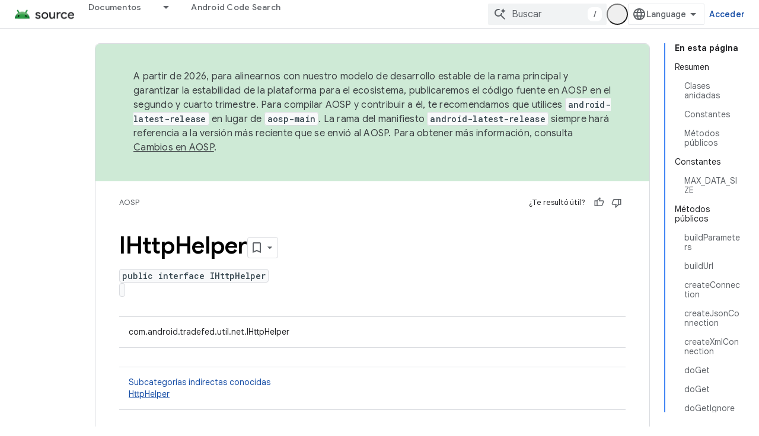

--- FILE ---
content_type: text/javascript
request_url: https://www.gstatic.com/devrel-devsite/prod/v6dcfc5a6ab74baade852b535c8a876ff20ade102b870fd5f49da5da2dbf570bd/js/devsite_devsite_book_nav_module__es_419.js
body_size: -867
content:
(function(_ds){var window=this;var lpa=function(){return(0,_ds.O)('<button class="devsite-book-nav-toggle" aria-haspopup="menu"><span class="material-icons devsite-book-nav-toggle-icon"></span></button>')},mpa=function(){return(0,_ds.O)('<div class="devsite-book-nav-blur"></div>')},npa=function(a){a=a.zB;a=_ds.uR(new _ds.Iy("{NUMBER_OF_MATCHING_DESCENDANTS,plural, =1{{XXX_1}\u00a0coincidencia}other{{XXX_2}\u00a0coincidencias}}"),{NUMBER_OF_MATCHING_DESCENDANTS:a,XXX_1:_ds.yC(_ds.Vw(1)),XXX_2:_ds.yC(_ds.Vw(a))});return(0,_ds.O)('<span class="devsite-nav-filter-match-count"> (<mark>'+
a+"</mark>)</span>")};var opa="onpointerover"in window?"pointerover":"mouseover",N_=function(a){const b=a.querySelectorAll(".devsite-nav-item").length>0,c=document.querySelector("#devsite-hamburger-menu");c&&(b?c.removeAttribute("visually-hidden"):_ds.Sm(a,"visually-hidden","",c))},ppa=async function(a){a.classList.contains("hide-collapsed-panel")&&a.classList.remove("hide-collapsed-panel");var b=document.documentElement.scrollHeight-document.documentElement.clientHeight;const c=b?document.documentElement.scrollTop/b:
0;_ds.lq(a.eventHandler,a,_ds.Zn,()=>{a.removeAttribute("animatable");a.background.removeAttribute("animatable");a.ea.removeAttribute("animatable")});_ds.Sm(a,"animatable","");b=_ds.sg(a.ma`animatable`);b(a.background,"animatable","");b(a.ea,"animatable","");a.hasAttribute("collapsed")?(_ds.Sm(a,"aria-label","Ocultar panel de navegaci\u00f3n lateral",a.j),_ds.Sm(a,"data-title","Ocultar panel de navegaci\u00f3n lateral",a.j),a.removeAttribute("collapsed"),_ds.yy(a.j,"expanded","true"),O_(a,"Expanded book nav")):
(_ds.Sm(a,"aria-label","Mostrar panel de navegaci\u00f3n lateral",a.j),_ds.Sm(a,"data-title","Mostrar panel de navegaci\u00f3n lateral",a.j),_ds.Sm(a,"collapsed",""),_ds.yy(a.j,"expanded","false"),O_(a,"Collapsed book nav"),_ds.lq(a.eventHandler,a,_ds.Zn,()=>{a.classList.add("hide-collapsed-panel")}));await _ds.Ko();b=document.documentElement.scrollHeight-document.documentElement.clientHeight;document.documentElement.scrollTop=Math.round(c*b)},rpa=function(a){a.eventHandler.listen(a,"click",b=>void P_(a,
b));a.eventHandler.listen(a,"keypress",b=>{b.key==="Enter"&&P_(a,b)});a.eventHandler.listen(a,[opa,"focusin"],b=>void qpa(a,b));a.eventHandler.listen(document.body,"devsite-sitemask-hidden",()=>{a.o&&(Q_(a,"_book")?a.removeAttribute("top-level-nav"):_ds.Sm(a,"top-level-nav",""))});a.eventHandler.listen(document.body,"devsite-page-loaded",()=>void a.xa.Ta());a.eventHandler.listen(a,"devsite-content-updated",()=>{a.xa.Ta()});a.eventHandler.listen(a,"scroll",()=>{_ds.Sm(a,"user-scrolled","")});a.eventHandler.listen(a.j,
"click",()=>{a.Ea.Ta()});a.m&&(a.eventHandler.listen(a.m,"keyup",()=>void a.ya.Ta()),a.eventHandler.listen(a.m,"focus",()=>void R_(a,"focus")));a.qa&&a.eventHandler.listen(a.qa,["click","keydown"],b=>{if(b.type==="click"||b.key==="Enter"||b.key==="Escape"){a.m&&(a.m.value="",a.m.focus());let c;(c=a.qa)==null||c.classList.add("hidden");S_(a);T_(a);R_(a,b.type)}})},U_=function(a,b=a,c=!0){b=Array.from(b.querySelectorAll(".devsite-nav-title"));a.oa=new Set(b);if(!_ds.C().hash&&c)spa(a,a.oa);else{c=new _ds.NU;
for(const d of a.oa)_ds.MU(c,d)}},V_=async function(a){const b=await _ds.v();for(const c of a.oa)b.unregisterIntersectionForElement(c)},P_=function(a,b){if(!b.defaultPrevented){var c=b.target;c.getAttribute("id")==="devsite-close-nav"&&(b.preventDefault(),b.stopPropagation(),a.scrollTop=0,a.hasAttribute("top-level-nav")?a.dispatchEvent(new CustomEvent("devsite-sitemask-hide",{bubbles:!0})):_ds.Sm(a,"top-level-nav",""));if(c.hasAttribute("menu")){var d=c.getAttribute("menu");d&&Q_(a,d)&&(b.preventDefault(),
b.stopPropagation(),a.scrollTop=0,a.removeAttribute("top-level-nav"))}var e=c.closest(".devsite-expandable-nav");if(e&&(d=c.closest(".devsite-nav-title, .devsite-nav-toggle"))){let f=b.target,g,h;if(!((g=f)==null?0:(h=g.closest(".devsite-nav-title"))==null?0:h.hasAttribute("href"))){for(b=b.type==="click"||b.type==="touchend";f&&f!==e;){if(f.classList.contains("devsite-nav-title-no-path")&&b){f.blur();break}f=f.parentNode}e.querySelector(".devsite-nav-section")&&(b=e.classList.toggle("expanded"),
(e=e.querySelector(".devsite-nav-title"))&&_ds.Sm(a,"aria-expanded",`${b}`,e))}if(d.matches(".devsite-nav-toggle"))return}c.closest(".devsite-nav-title-no-path")||(a.o&&(d=a.o.querySelector("[menu=_book]"))&&d.contains(c)&&a.dispatchEvent(new CustomEvent("devsite-sitemask-hide",{bubbles:!0})),(c=c.closest("a.devsite-nav-title"))&&!c.classList.contains("devsite-nav-has-children")&&a.dispatchEvent(new CustomEvent("devsite-sitemask-hide",{bubbles:!0})))}},qpa=function(a,b){b.defaultPrevented||(b=_ds.Vn(b.target,
c=>c instanceof HTMLAnchorElement&&c.hasAttribute("href")||c===a,!0),b!==a&&_ds.ig(b,_ds.Do(b.href).href))},R_=function(a,b){a.dispatchEvent(new CustomEvent("devsite-analytics-observation",{detail:{category:"Site-Wide Custom Events",action:b,label:b==="focus"?"devsite-book-nav-filter input":"devsite-book-nav-filter filter-clear-button"},bubbles:!0}))},W_=function(a){a.ra=Array.from(a.querySelectorAll(".devsite-mobile-nav-bottom .devsite-nav-list[menu=_book] .devsite-nav-item:not(.devsite-nav-heading)"))},
Y_=function(a){const b=_ds.C().searchParams.get("nf");a.m&&b&&(a.m.value=b,X_(a))},X_=function(a){if(a.ra.length){S_(a);T_(a);var b,c,d=(b=a.m)==null?void 0:(c=b.value)==null?void 0:c.trim().toLowerCase();if(d){var e;(e=a.qa)==null||e.classList.remove("hidden");for(const g of a.ra){var f=g.querySelectorAll(".devsite-nav-text");a=g.classList.contains("devsite-nav-expandable");e=c=!1;b=0;let h,k,l;const m=((l=(h=g)==null?void 0:(k=h.getAttribute("data-synonyms"))==null?void 0:k.split(","))!=null?l:
[]).some(q=>q.toLowerCase().includes(d));let n,r;if(d&&a&&(m||((n=g.querySelector(".devsite-nav-text"))==null?0:(r=n.textContent)==null?0:r.toLowerCase().includes(d))))e=c=!0;else for(const q of f){let A,G,L,N;f=((N=(A=q)==null?void 0:(G=A.parentElement)==null?void 0:(L=G.getAttribute("data-synonyms"))==null?void 0:L.split(","))!=null?N:[]).some(R=>R.toLowerCase().includes(d));if(d){let R;if(f||((R=q.textContent)==null?0:R.toLowerCase().includes(d)))c=!0,++b}}if(c===!0){g.classList.remove("hidden");
if(e){c=Array.from(g.querySelectorAll(".devsite-nav-item"));for(const q of c){q.classList.remove("hidden");let A,G,L,N;c=((N=(A=q)==null?void 0:(G=A.parentElement)==null?void 0:(L=G.getAttribute("data-synonyms"))==null?void 0:L.split(","))!=null?N:[]).some(P=>P.toLowerCase().includes(d));let R;d&&(c||((R=q.textContent)==null?0:R.toLowerCase().includes(d)))&&++b}}tpa(g,d)}a&&b>0&&upa(g,b)}}else(f=a.qa)==null||f.classList.add("hidden")}},S_=function(a){for(const b of a.ra){let c;b.classList.toggle("hidden",
!((c=a.m)==null||!c.value))}},T_=function(a){if(a.querySelector("mark")){var b=[...a.querySelectorAll(".devsite-nav-text > .devsite-nav-filter-match-count")];for(const c of b)c.remove();a=[...a.querySelectorAll(".devsite-nav-text > mark")];for(const c of a){a=c.parentElement;let d;b=(d=a)==null?void 0:d.textContent;a&&b&&_ds.qg(a,_ds.Tg(b))}}},tpa=function(a,b){if(a=a.querySelector(".devsite-nav-text")){var c,d=(c=a.textContent)==null?void 0:c.replace(new RegExp(`(${b})`,"ig"),"<mark>$1</mark>");
d&&_ds.qg(a,_ds.Tg(d))}},upa=function(a,b){if(a=a.querySelector(".devsite-nav-text"))b=_ds.st(npa,{zB:b}),a.appendChild(b)},spa=async function(a,b){if(a.connected){var c=await _ds.v(),d=new _ds.NU,e=f=>{f=f.target;_ds.MU(d,f);a.oa.delete(f);c.unregisterIntersectionForElement(f)};for(const f of b)try{c.registerIntersectionForElement(f,e)}catch(g){e({target:f})}}},Q_=function(a,b){let c=!1;if(a.o)for(const d of a.o.querySelectorAll("[menu]"))d.getAttribute("menu")===b?(d.removeAttribute("hidden"),c=
!0):_ds.Sm(a,"hidden","",d);return c},Z_=function(a,b=a){b||(b=a);for(const c of b.querySelectorAll(".devsite-nav-active"))c.classList.remove("devsite-nav-active"),c.removeAttribute("aria-current");a=_ds.Ro(_ds.C().pathname);a=`[href="${_ds.Do(a).href}"], [href="${a}"],
        [alt-paths~="${a}"]`;for(const c of b.querySelectorAll(a))c.classList.add("devsite-nav-active"),_ds.yy(c,"current","page")},$_=function(a,b=a){b||(b=a);if(a=b.querySelector(".devsite-mobile-nav-bottom"))for(a=a.querySelector(".devsite-nav-active");a&&a.parentElement&&a.parentElement!==b;)a.matches(".devsite-expandable-nav:not(.expanded)")&&a.classList.add("expanded"),a=a.parentElement},vpa=async function(a){a.connected&&(a.removeAttribute("user-scrolled"),await _ds.Ko(),await a0(a),await a.Ca,
await _ds.v(),await _ds.Ko(),await a0(a))},a0=async function(a){if(a.connected&&a.o){await _ds.v();var b=a.o.querySelector(".devsite-nav-active");b&&(a.hasAttribute("user-scrolled")||await wpa(a,b))}},wpa=async function(a,b){if(a.connected){var c=a.hasAttribute("user-scrolled");a.scrollTop=_ds.wq(b,a,!0).y;await _ds.Ko();c&&_ds.Sm(a,"user-scrolled","")}},O_=function(a,b){a.dispatchEvent(new CustomEvent("devsite-analytics-observation",{detail:{category:"Site-Wide Custom Events",action:"click",label:b},
bubbles:!0}))},b0=class extends _ds.Vm{static get observedAttributes(){return["collapsed","fixed","hidden"]}constructor(){super();this.connected=!1;this.qa=this.m=this.ua=this.o=null;this.ra=[];this.eventHandler=new _ds.u;this.va=()=>{};this.oa=new Set;_ds.Rm(this,this.ma`animatable`,this.ma`aria-expanded`,this.ma`aria-label`,this.ma`collapsed`,this.ma`data-title`,this.ma`fixed`,this.ma`has-book-nav`,this.ma`hidden`,this.ma`top-level-nav`,this.ma`user-scrolled`,this.ma`visually-hidden`);this.background=
document.createElement("div");this.background.classList.add("devsite-book-nav-bg");this.j=_ds.st(lpa);this.ea=_ds.st(mpa);this.Ca=new Promise(a=>{this.va=a});this.xa=new _ds.Zh(()=>{this.connected&&N_(this)},20);this.ya=new _ds.Zh(()=>{X_(this)},20);this.Ea=new _ds.Zh(()=>{ppa(this)},100)}async connectedCallback(){this.connected=!0;_ds.Fn(this.background,this);this.hasAttribute("hidden")&&(_ds.Sm(this,"hidden","",this.j),_ds.Sm(this,"hidden","",this.ea));let a;(a=this.parentElement)==null||a.insertBefore(this.j,
this.nextSibling);_ds.Sm(this,"aria-label","Ocultar panel de navegaci\u00f3n lateral",this.j);_ds.Sm(this,"data-title","Ocultar panel de navegaci\u00f3n lateral",this.j);_ds.Sm(this,"aria-expanded","true",this.j);let b;(b=this.parentElement)==null||b.insertBefore(this.ea,this.nextSibling);if(this.ua=this.querySelector(".devsite-book-nav-filter"))this.m=this.ua.querySelector("input[type=text]"),this.qa=this.ua.querySelector(".filter-clear-button"),W_(this),Y_(this);N_(this);rpa(this);await this.init();
U_(this)}disconnectedCallback(){this.connected=!1;_ds.D(this.eventHandler);V_(this);this.oa.clear();var a=document.querySelector("#devsite-hamburger-menu");a&&_ds.Sm(this,"visually-hidden","",a);a=[this.background,this.j,this.ea];for(const b of a)b&&_ds.Hn(b);this.removeAttribute("animatable");this.background.removeAttribute("animatable");this.ea.removeAttribute("animatable");this.ea.style.removeProperty("--devsite-js-book-nav-scrollbar-width")}attributeChangedCallback(a){a==="hidden"&&this.dispatchEvent(new CustomEvent(this.hasAttribute("hidden")?
"devsite-element-hidden":"devsite-element-visible",{bubbles:!0}));if(a==="hidden"||a==="collapsed"){var b=document.querySelector(".devsite-main-content");b&&(this.hasAttribute("collapsed")||this.hasAttribute("hidden")?b.removeAttribute("has-book-nav"):_ds.Sm(this,"has-book-nav","",b))}if(a==="fixed"||a==="hidden"||a==="collapsed"){b=this.hasAttribute(a);const c=[this.background,this.j,this.ea];for(const d of c)d&&(b?_ds.Sm(this,a,"",d):d.removeAttribute(a))}a==="fixed"&&this.va()}async init(a=!0){if(this.connected){this.ea.style.setProperty("--devsite-js-book-nav-scrollbar-width",
`${this.offsetWidth-this.clientWidth}px`);this.o=this.querySelector(".devsite-mobile-nav-bottom");_ds.Sm(this,"top-level-nav","");this.o&&this.o.querySelector("[menu=_book]")&&this.removeAttribute("top-level-nav");this.children.length===0&&_ds.Sm(this,"hidden","");if(this.background)for(const b of["hidden","fixed","animatable"])this.hasAttribute(b)&&_ds.Sm(this,b,"",this.background);!this.hasAttribute("hidden")&&a?(Z_(this),$_(this),await vpa(this)):(await _ds.Ko(),await a0(this))}}async dc(a){a?
(a=a.querySelector("nav")||null,Z_(this,a),$_(this,a),a&&(await V_(this),this.oa.clear(),U_(this,a,!1)),_ds.Um(this,this.querySelector("nav"),a)):_ds.En(this);W_(this);if(this.m){this.m.value="";let b;(b=this.qa)==null||b.classList.add("hidden");Y_(this)}await _ds.Ko();await this.init(!1)}};b0.prototype.updateContent=b0.prototype.dc;b0.prototype.attributeChangedCallback=b0.prototype.attributeChangedCallback;b0.prototype.disconnectedCallback=b0.prototype.disconnectedCallback;
b0.prototype.connectedCallback=b0.prototype.connectedCallback;try{customElements.define("devsite-book-nav",b0)}catch(a){console.warn("Unrecognized DevSite custom element - DevsiteBookNav",a)};})(_ds_www);
